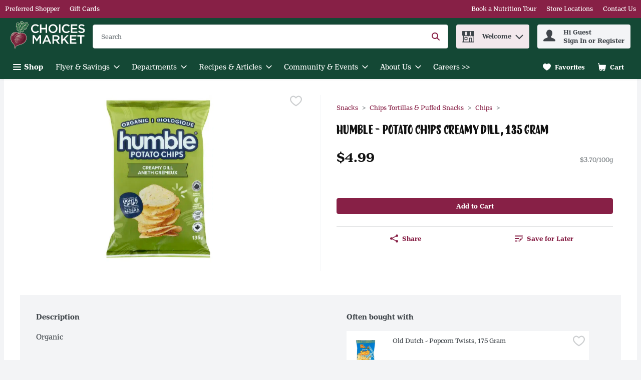

--- FILE ---
content_type: text/css;charset=utf-8
request_url: https://use.typekit.net/yby1aim.css
body_size: 868
content:
/*
 * The Typekit service used to deliver this font or fonts for use on websites
 * is provided by Adobe and is subject to these Terms of Use
 * http://www.adobe.com/products/eulas/tou_typekit. For font license
 * information, see the list below.
 *
 * henriette:
 *   - http://typekit.com/eulas/00000000000000007735aef1
 *   - http://typekit.com/eulas/00000000000000007735aef5
 *   - http://typekit.com/eulas/00000000000000007735af01
 *   - http://typekit.com/eulas/00000000000000007735af08
 * henriette-compressed:
 *   - http://typekit.com/eulas/00000000000000007735aef3
 *   - http://typekit.com/eulas/00000000000000007735aef9
 *   - http://typekit.com/eulas/00000000000000007735af12
 *   - http://typekit.com/eulas/00000000000000007735af0c
 * liebedoris:
 *   - http://typekit.com/eulas/00000000000000007735e90a
 *   - http://typekit.com/eulas/00000000000000007735e90e
 *   - http://typekit.com/eulas/00000000000000007735e90f
 *   - http://typekit.com/eulas/00000000000000007735e909
 *
 * © 2009-2025 Adobe Systems Incorporated. All Rights Reserved.
 */
/*{"last_published":"2023-07-10 16:29:28 UTC"}*/

@import url("https://p.typekit.net/p.css?s=1&k=yby1aim&ht=tk&f=33805.33806.33809.33810.33816.33817.33820.33821.47692.47693.47694.47695&a=103695150&app=typekit&e=css");

@font-face {
font-family:"henriette";
src:url("https://use.typekit.net/af/1777eb/00000000000000007735aef1/30/l?subset_id=2&fvd=i4&v=3") format("woff2"),url("https://use.typekit.net/af/1777eb/00000000000000007735aef1/30/d?subset_id=2&fvd=i4&v=3") format("woff"),url("https://use.typekit.net/af/1777eb/00000000000000007735aef1/30/a?subset_id=2&fvd=i4&v=3") format("opentype");
font-display:auto;font-style:italic;font-weight:400;font-stretch:normal;
}

@font-face {
font-family:"henriette";
src:url("https://use.typekit.net/af/6d9c7e/00000000000000007735aef5/30/l?primer=7cdcb44be4a7db8877ffa5c0007b8dd865b3bbc383831fe2ea177f62257a9191&fvd=n4&v=3") format("woff2"),url("https://use.typekit.net/af/6d9c7e/00000000000000007735aef5/30/d?primer=7cdcb44be4a7db8877ffa5c0007b8dd865b3bbc383831fe2ea177f62257a9191&fvd=n4&v=3") format("woff"),url("https://use.typekit.net/af/6d9c7e/00000000000000007735aef5/30/a?primer=7cdcb44be4a7db8877ffa5c0007b8dd865b3bbc383831fe2ea177f62257a9191&fvd=n4&v=3") format("opentype");
font-display:auto;font-style:normal;font-weight:400;font-stretch:normal;
}

@font-face {
font-family:"henriette";
src:url("https://use.typekit.net/af/629d8d/00000000000000007735af01/30/l?subset_id=2&fvd=i7&v=3") format("woff2"),url("https://use.typekit.net/af/629d8d/00000000000000007735af01/30/d?subset_id=2&fvd=i7&v=3") format("woff"),url("https://use.typekit.net/af/629d8d/00000000000000007735af01/30/a?subset_id=2&fvd=i7&v=3") format("opentype");
font-display:auto;font-style:italic;font-weight:700;font-stretch:normal;
}

@font-face {
font-family:"henriette";
src:url("https://use.typekit.net/af/a9a4ec/00000000000000007735af08/30/l?primer=7cdcb44be4a7db8877ffa5c0007b8dd865b3bbc383831fe2ea177f62257a9191&fvd=n7&v=3") format("woff2"),url("https://use.typekit.net/af/a9a4ec/00000000000000007735af08/30/d?primer=7cdcb44be4a7db8877ffa5c0007b8dd865b3bbc383831fe2ea177f62257a9191&fvd=n7&v=3") format("woff"),url("https://use.typekit.net/af/a9a4ec/00000000000000007735af08/30/a?primer=7cdcb44be4a7db8877ffa5c0007b8dd865b3bbc383831fe2ea177f62257a9191&fvd=n7&v=3") format("opentype");
font-display:auto;font-style:normal;font-weight:700;font-stretch:normal;
}

@font-face {
font-family:"henriette-compressed";
src:url("https://use.typekit.net/af/2b4459/00000000000000007735aef3/30/l?primer=7cdcb44be4a7db8877ffa5c0007b8dd865b3bbc383831fe2ea177f62257a9191&fvd=n4&v=3") format("woff2"),url("https://use.typekit.net/af/2b4459/00000000000000007735aef3/30/d?primer=7cdcb44be4a7db8877ffa5c0007b8dd865b3bbc383831fe2ea177f62257a9191&fvd=n4&v=3") format("woff"),url("https://use.typekit.net/af/2b4459/00000000000000007735aef3/30/a?primer=7cdcb44be4a7db8877ffa5c0007b8dd865b3bbc383831fe2ea177f62257a9191&fvd=n4&v=3") format("opentype");
font-display:auto;font-style:normal;font-weight:400;font-stretch:normal;
}

@font-face {
font-family:"henriette-compressed";
src:url("https://use.typekit.net/af/20c56d/00000000000000007735aef9/30/l?primer=7cdcb44be4a7db8877ffa5c0007b8dd865b3bbc383831fe2ea177f62257a9191&fvd=i4&v=3") format("woff2"),url("https://use.typekit.net/af/20c56d/00000000000000007735aef9/30/d?primer=7cdcb44be4a7db8877ffa5c0007b8dd865b3bbc383831fe2ea177f62257a9191&fvd=i4&v=3") format("woff"),url("https://use.typekit.net/af/20c56d/00000000000000007735aef9/30/a?primer=7cdcb44be4a7db8877ffa5c0007b8dd865b3bbc383831fe2ea177f62257a9191&fvd=i4&v=3") format("opentype");
font-display:auto;font-style:italic;font-weight:400;font-stretch:normal;
}

@font-face {
font-family:"henriette-compressed";
src:url("https://use.typekit.net/af/7d9949/00000000000000007735af12/30/l?primer=7cdcb44be4a7db8877ffa5c0007b8dd865b3bbc383831fe2ea177f62257a9191&fvd=i7&v=3") format("woff2"),url("https://use.typekit.net/af/7d9949/00000000000000007735af12/30/d?primer=7cdcb44be4a7db8877ffa5c0007b8dd865b3bbc383831fe2ea177f62257a9191&fvd=i7&v=3") format("woff"),url("https://use.typekit.net/af/7d9949/00000000000000007735af12/30/a?primer=7cdcb44be4a7db8877ffa5c0007b8dd865b3bbc383831fe2ea177f62257a9191&fvd=i7&v=3") format("opentype");
font-display:auto;font-style:italic;font-weight:700;font-stretch:normal;
}

@font-face {
font-family:"henriette-compressed";
src:url("https://use.typekit.net/af/689e62/00000000000000007735af0c/30/l?primer=7cdcb44be4a7db8877ffa5c0007b8dd865b3bbc383831fe2ea177f62257a9191&fvd=n7&v=3") format("woff2"),url("https://use.typekit.net/af/689e62/00000000000000007735af0c/30/d?primer=7cdcb44be4a7db8877ffa5c0007b8dd865b3bbc383831fe2ea177f62257a9191&fvd=n7&v=3") format("woff"),url("https://use.typekit.net/af/689e62/00000000000000007735af0c/30/a?primer=7cdcb44be4a7db8877ffa5c0007b8dd865b3bbc383831fe2ea177f62257a9191&fvd=n7&v=3") format("opentype");
font-display:auto;font-style:normal;font-weight:700;font-stretch:normal;
}

@font-face {
font-family:"liebedoris";
src:url("https://use.typekit.net/af/d11cd4/00000000000000007735e90a/30/l?subset_id=2&fvd=n4&v=3") format("woff2"),url("https://use.typekit.net/af/d11cd4/00000000000000007735e90a/30/d?subset_id=2&fvd=n4&v=3") format("woff"),url("https://use.typekit.net/af/d11cd4/00000000000000007735e90a/30/a?subset_id=2&fvd=n4&v=3") format("opentype");
font-display:auto;font-style:normal;font-weight:400;font-stretch:normal;
}

@font-face {
font-family:"liebedoris";
src:url("https://use.typekit.net/af/3ac4c3/00000000000000007735e90e/30/l?subset_id=2&fvd=i7&v=3") format("woff2"),url("https://use.typekit.net/af/3ac4c3/00000000000000007735e90e/30/d?subset_id=2&fvd=i7&v=3") format("woff"),url("https://use.typekit.net/af/3ac4c3/00000000000000007735e90e/30/a?subset_id=2&fvd=i7&v=3") format("opentype");
font-display:auto;font-style:italic;font-weight:700;font-stretch:normal;
}

@font-face {
font-family:"liebedoris";
src:url("https://use.typekit.net/af/bbd04a/00000000000000007735e90f/30/l?subset_id=2&fvd=i4&v=3") format("woff2"),url("https://use.typekit.net/af/bbd04a/00000000000000007735e90f/30/d?subset_id=2&fvd=i4&v=3") format("woff"),url("https://use.typekit.net/af/bbd04a/00000000000000007735e90f/30/a?subset_id=2&fvd=i4&v=3") format("opentype");
font-display:auto;font-style:italic;font-weight:400;font-stretch:normal;
}

@font-face {
font-family:"liebedoris";
src:url("https://use.typekit.net/af/1d31ba/00000000000000007735e909/30/l?primer=7cdcb44be4a7db8877ffa5c0007b8dd865b3bbc383831fe2ea177f62257a9191&fvd=n7&v=3") format("woff2"),url("https://use.typekit.net/af/1d31ba/00000000000000007735e909/30/d?primer=7cdcb44be4a7db8877ffa5c0007b8dd865b3bbc383831fe2ea177f62257a9191&fvd=n7&v=3") format("woff"),url("https://use.typekit.net/af/1d31ba/00000000000000007735e909/30/a?primer=7cdcb44be4a7db8877ffa5c0007b8dd865b3bbc383831fe2ea177f62257a9191&fvd=n7&v=3") format("opentype");
font-display:auto;font-style:normal;font-weight:700;font-stretch:normal;
}

.tk-henriette { font-family: "henriette",sans-serif; }
.tk-henriette-compressed { font-family: "henriette-compressed",sans-serif; }
.tk-liebedoris { font-family: "liebedoris",sans-serif; }


--- FILE ---
content_type: application/javascript; charset=UTF-8
request_url: https://shop.choicesmarkets.com/cdn-cgi/challenge-platform/h/g/scripts/jsd/5eaf848a0845/main.js?
body_size: 4693
content:
window._cf_chl_opt={xkKZ4:'g'};~function(t3,H,Z,D,z,n,J,G){t3=T,function(j,N,tE,t2,d,P){for(tE={j:261,N:309,d:269,P:323,Q:282,V:236,C:320,K:226,Y:276,e:257},t2=T,d=j();!![];)try{if(P=-parseInt(t2(tE.j))/1*(parseInt(t2(tE.N))/2)+-parseInt(t2(tE.d))/3+parseInt(t2(tE.P))/4*(parseInt(t2(tE.Q))/5)+-parseInt(t2(tE.V))/6+-parseInt(t2(tE.C))/7+parseInt(t2(tE.K))/8+parseInt(t2(tE.Y))/9*(parseInt(t2(tE.e))/10),N===P)break;else d.push(d.shift())}catch(Q){d.push(d.shift())}}(A,339882),H=this||self,Z=H[t3(330)],D={},D[t3(254)]='o',D[t3(314)]='s',D[t3(213)]='u',D[t3(294)]='z',D[t3(321)]='n',D[t3(303)]='I',D[t3(275)]='b',z=D,H[t3(267)]=function(j,N,P,Q,tg,tl,tx,t8,C,K,Y,M,X,h){if(tg={j:306,N:268,d:325,P:268,Q:288,V:222,C:225,K:222,Y:225,e:312,M:328,X:279,v:234,h:243},tl={j:298,N:279,d:252},tx={j:214,N:310,d:240,P:297},t8=t3,null===N||N===void 0)return Q;for(C=k(N),j[t8(tg.j)][t8(tg.N)]&&(C=C[t8(tg.d)](j[t8(tg.j)][t8(tg.P)](N))),C=j[t8(tg.Q)][t8(tg.V)]&&j[t8(tg.C)]?j[t8(tg.Q)][t8(tg.K)](new j[(t8(tg.Y))](C)):function(s,t9,O){for(t9=t8,s[t9(tl.j)](),O=0;O<s[t9(tl.N)];s[O+1]===s[O]?s[t9(tl.d)](O+1,1):O+=1);return s}(C),K='nAsAaAb'.split('A'),K=K[t8(tg.e)][t8(tg.M)](K),Y=0;Y<C[t8(tg.X)];M=C[Y],X=L(j,N,M),K(X)?(h=X==='s'&&!j[t8(tg.v)](N[M]),t8(tg.h)===P+M?V(P+M,X):h||V(P+M,N[M])):V(P+M,X),Y++);return Q;function V(s,O,t7){t7=T,Object[t7(tx.j)][t7(tx.N)][t7(tx.d)](Q,O)||(Q[O]=[]),Q[O][t7(tx.P)](s)}},n=t3(250)[t3(247)](';'),J=n[t3(312)][t3(328)](n),H[t3(305)]=function(j,N,tQ,tt,P,Q,V,C){for(tQ={j:318,N:279,d:279,P:273,Q:297,V:317},tt=t3,P=Object[tt(tQ.j)](N),Q=0;Q<P[tt(tQ.N)];Q++)if(V=P[Q],'f'===V&&(V='N'),j[V]){for(C=0;C<N[P[Q]][tt(tQ.d)];-1===j[V][tt(tQ.P)](N[P[Q]][C])&&(J(N[P[Q]][C])||j[V][tt(tQ.Q)]('o.'+N[P[Q]][C])),C++);}else j[V]=N[P[Q]][tt(tQ.V)](function(K){return'o.'+K})},G=function(tp,tX,tM,te,tY,tT,N,d,P){return tp={j:235,N:270},tX={j:217,N:217,d:297,P:217,Q:293,V:217,C:221,K:221},tM={j:279},te={j:295},tY={j:279,N:221,d:214,P:310,Q:240,V:214,C:310,K:240,Y:295,e:297,M:295,X:297,v:217,h:217,s:214,O:310,F:240,a:297,W:297,U:297,o:217,S:293},tT=t3,N=String[tT(tp.j)],d={'h':function(Q,tC){return tC={j:266,N:221},null==Q?'':d.g(Q,6,function(V,tB){return tB=T,tB(tC.j)[tB(tC.N)](V)})},'g':function(Q,V,C,tj,K,Y,M,X,s,O,F,W,U,o,S,i,t0,t1){if(tj=tT,null==Q)return'';for(Y={},M={},X='',s=2,O=3,F=2,W=[],U=0,o=0,S=0;S<Q[tj(tY.j)];S+=1)if(i=Q[tj(tY.N)](S),Object[tj(tY.d)][tj(tY.P)][tj(tY.Q)](Y,i)||(Y[i]=O++,M[i]=!0),t0=X+i,Object[tj(tY.V)][tj(tY.C)][tj(tY.K)](Y,t0))X=t0;else{if(Object[tj(tY.V)][tj(tY.C)][tj(tY.Q)](M,X)){if(256>X[tj(tY.Y)](0)){for(K=0;K<F;U<<=1,o==V-1?(o=0,W[tj(tY.e)](C(U)),U=0):o++,K++);for(t1=X[tj(tY.M)](0),K=0;8>K;U=1&t1|U<<1,V-1==o?(o=0,W[tj(tY.X)](C(U)),U=0):o++,t1>>=1,K++);}else{for(t1=1,K=0;K<F;U=U<<1|t1,o==V-1?(o=0,W[tj(tY.e)](C(U)),U=0):o++,t1=0,K++);for(t1=X[tj(tY.M)](0),K=0;16>K;U=1.67&t1|U<<1.67,o==V-1?(o=0,W[tj(tY.X)](C(U)),U=0):o++,t1>>=1,K++);}s--,0==s&&(s=Math[tj(tY.v)](2,F),F++),delete M[X]}else for(t1=Y[X],K=0;K<F;U=t1&1.47|U<<1.87,o==V-1?(o=0,W[tj(tY.X)](C(U)),U=0):o++,t1>>=1,K++);X=(s--,0==s&&(s=Math[tj(tY.h)](2,F),F++),Y[t0]=O++,String(i))}if(''!==X){if(Object[tj(tY.s)][tj(tY.O)][tj(tY.F)](M,X)){if(256>X[tj(tY.M)](0)){for(K=0;K<F;U<<=1,o==V-1?(o=0,W[tj(tY.a)](C(U)),U=0):o++,K++);for(t1=X[tj(tY.M)](0),K=0;8>K;U=U<<1.43|t1&1.83,V-1==o?(o=0,W[tj(tY.W)](C(U)),U=0):o++,t1>>=1,K++);}else{for(t1=1,K=0;K<F;U=t1|U<<1.9,V-1==o?(o=0,W[tj(tY.e)](C(U)),U=0):o++,t1=0,K++);for(t1=X[tj(tY.Y)](0),K=0;16>K;U=U<<1.1|t1&1,V-1==o?(o=0,W[tj(tY.U)](C(U)),U=0):o++,t1>>=1,K++);}s--,s==0&&(s=Math[tj(tY.o)](2,F),F++),delete M[X]}else for(t1=Y[X],K=0;K<F;U=t1&1.29|U<<1,V-1==o?(o=0,W[tj(tY.e)](C(U)),U=0):o++,t1>>=1,K++);s--,0==s&&F++}for(t1=2,K=0;K<F;U=1.08&t1|U<<1,V-1==o?(o=0,W[tj(tY.X)](C(U)),U=0):o++,t1>>=1,K++);for(;;)if(U<<=1,V-1==o){W[tj(tY.e)](C(U));break}else o++;return W[tj(tY.S)]('')},'j':function(Q,tN){return tN=tT,null==Q?'':''==Q?null:d.i(Q[tN(tM.j)],32768,function(V,td){return td=tN,Q[td(te.j)](V)})},'i':function(Q,V,C,tH,K,Y,M,X,s,O,F,W,U,o,S,i,t1,t0){for(tH=tT,K=[],Y=4,M=4,X=3,s=[],W=C(0),U=V,o=1,O=0;3>O;K[O]=O,O+=1);for(S=0,i=Math[tH(tX.j)](2,2),F=1;F!=i;t0=W&U,U>>=1,U==0&&(U=V,W=C(o++)),S|=F*(0<t0?1:0),F<<=1);switch(S){case 0:for(S=0,i=Math[tH(tX.j)](2,8),F=1;i!=F;t0=U&W,U>>=1,0==U&&(U=V,W=C(o++)),S|=(0<t0?1:0)*F,F<<=1);t1=N(S);break;case 1:for(S=0,i=Math[tH(tX.N)](2,16),F=1;F!=i;t0=W&U,U>>=1,0==U&&(U=V,W=C(o++)),S|=(0<t0?1:0)*F,F<<=1);t1=N(S);break;case 2:return''}for(O=K[3]=t1,s[tH(tX.d)](t1);;){if(o>Q)return'';for(S=0,i=Math[tH(tX.j)](2,X),F=1;F!=i;t0=W&U,U>>=1,U==0&&(U=V,W=C(o++)),S|=(0<t0?1:0)*F,F<<=1);switch(t1=S){case 0:for(S=0,i=Math[tH(tX.P)](2,8),F=1;F!=i;t0=W&U,U>>=1,U==0&&(U=V,W=C(o++)),S|=(0<t0?1:0)*F,F<<=1);K[M++]=N(S),t1=M-1,Y--;break;case 1:for(S=0,i=Math[tH(tX.j)](2,16),F=1;F!=i;t0=U&W,U>>=1,U==0&&(U=V,W=C(o++)),S|=F*(0<t0?1:0),F<<=1);K[M++]=N(S),t1=M-1,Y--;break;case 2:return s[tH(tX.Q)]('')}if(0==Y&&(Y=Math[tH(tX.V)](2,X),X++),K[t1])t1=K[t1];else if(t1===M)t1=O+O[tH(tX.C)](0);else return null;s[tH(tX.d)](t1),K[M++]=O+t1[tH(tX.K)](0),Y--,O=t1,0==Y&&(Y=Math[tH(tX.P)](2,X),X++)}}},P={},P[tT(tp.N)]=d.h,P}(),l();function T(t,B,j){return j=A(),T=function(N,d,H){return N=N-212,H=j[N],H},T(t,B)}function x(P,Q,to,tn,V,C,K,Y,M,X,v,h){if(to={j:246,N:285,d:219,P:260,Q:215,V:277,C:272,K:301,Y:324,e:322,M:274,X:316,v:223,h:284,s:265,O:327,F:215,a:315,W:228,U:215,o:264,S:291,i:302,c:281,m:253,t0:304,t1:256,tS:244,tu:270},tn=t3,!E(.01))return![];C=(V={},V[tn(to.j)]=P,V[tn(to.N)]=Q,V);try{K=H[tn(to.d)],Y=tn(to.P)+H[tn(to.Q)][tn(to.V)]+tn(to.C)+K.r+tn(to.K),M=new H[(tn(to.Y))](),M[tn(to.e)](tn(to.M),Y),M[tn(to.X)]=2500,M[tn(to.v)]=function(){},X={},X[tn(to.h)]=H[tn(to.Q)][tn(to.s)],X[tn(to.O)]=H[tn(to.F)][tn(to.a)],X[tn(to.W)]=H[tn(to.U)][tn(to.o)],X[tn(to.S)]=H[tn(to.Q)][tn(to.i)],v=X,h={},h[tn(to.c)]=C,h[tn(to.m)]=v,h[tn(to.t0)]=tn(to.t1),M[tn(to.tS)](G[tn(to.tu)](h))}catch(s){}}function A(A1){return A1='string,gKwbC5,timeout,map,keys,/jsd/oneshot/5eaf848a0845/0.5067573714603063:1765509846:4NRFBM-KWpkNngQs9zeW96kcC4TREQkiFMB_gTqlIxc/,1260623TBRtTR,number,open,932gUBkac,XMLHttpRequest,concat,onload,chlApiUrl,bind,onerror,document,Function,href,tabIndex,undefined,prototype,_cf_chl_opt,clientInformation,pow,loading,__CF$cv$params,onreadystatechange,charAt,from,ontimeout,http-code:,Set,2606544ovsqEe,toString,chlApiRumWidgetAgeMs,isArray,success,getPrototypeOf,detail,api,isNaN,fromCharCode,3511482GgYSOg,createElement,now,random,call,DOMContentLoaded,navigator,d.cookie,send,addEventListener,msg,split,[native code],location,_cf_chl_opt;XQlKq9;mpuA2;BYBs3;bqzg9;gtpfA4;SZQFk7;rTYyd6;gTvhm6;ubgT9;JrBNE9;NgAVk0;YBjhw4;WvQh6;cJDYB1;Qgcf5;eHVD2;VJwN2,stringify,splice,chctx,object,event,jsd,10WbNKTI,floor,error on cf_chl_props,/cdn-cgi/challenge-platform/h/,3RixOTr,contentDocument,style,hhzn3,vKoX8,Y9PM8czlrju-3SEs170QIKhteBxGXULvAVwFbfdJknTN65C+gmiqW2ZDaOR$y4Hpo,cJDYB1,getOwnPropertyNames,78465qslUfV,hQSiBSSSqBl,log,/b/ov1/0.5067573714603063:1765509846:4NRFBM-KWpkNngQs9zeW96kcC4TREQkiFMB_gTqlIxc/,indexOf,POST,boolean,8934759bwxgKO,xkKZ4,appendChild,length,function,errorInfoObject,310GXngao,body,chlApiSitekey,error,removeChild,xhr-error,Array,display: none,readyState,chlApiClientVersion,postMessage,join,symbol,charCodeAt,status,push,sort,iframe,cloudflare-invisible,/invisible/jsd,gRjkt7,bigint,source,Qgcf5,Object,catch,contentWindow,134428GdosYC,hasOwnProperty,sid,includes,parent'.split(','),A=function(){return A1},A()}function b(th,tZ,j){return th={j:219,N:258},tZ=t3,j=H[tZ(th.j)],Math[tZ(th.N)](+atob(j.t))}function L(j,N,P,tf,t5,Q){t5=(tf={j:307,N:288,d:229,P:288,Q:280},t3);try{return N[P][t5(tf.j)](function(){}),'p'}catch(V){}try{if(null==N[P])return void 0===N[P]?'u':'x'}catch(C){return'i'}return j[t5(tf.N)][t5(tf.d)](N[P])?'a':N[P]===j[t5(tf.P)]?'E':N[P]===!0?'T':!1===N[P]?'F':(Q=typeof N[P],t5(tf.Q)==Q?y(j,N[P])?'N':'f':z[Q]||'?')}function l(tm,tc,tu,tJ,j,N,d,P,Q){if(tm={j:219,N:233,d:290,P:218,Q:245,V:241,C:220,K:220},tc={j:290,N:218,d:220},tu={j:259},tJ=t3,j=H[tJ(tm.j)],!j)return;if(!I())return;(N=![],d=j[tJ(tm.N)]===!![],P=function(tR,V){if(tR=tJ,!N){if(N=!![],!I())return;V=R(),f(V.r,function(C){g(j,C)}),V.e&&x(tR(tu.j),V.e)}},Z[tJ(tm.d)]!==tJ(tm.P))?P():H[tJ(tm.Q)]?Z[tJ(tm.Q)](tJ(tm.V),P):(Q=Z[tJ(tm.C)]||function(){},Z[tJ(tm.K)]=function(tw){tw=tJ,Q(),Z[tw(tc.j)]!==tw(tc.N)&&(Z[tw(tc.d)]=Q,P())})}function y(j,N,tb,t4){return tb={j:331,N:214,d:227,P:240,Q:273,V:248},t4=t3,N instanceof j[t4(tb.j)]&&0<j[t4(tb.j)][t4(tb.N)][t4(tb.d)][t4(tb.P)](N)[t4(tb.Q)](t4(tb.V))}function I(ts,tD,j,N,d){return ts={j:258,N:238},tD=t3,j=3600,N=b(),d=Math[tD(ts.j)](Date[tD(ts.N)]()/1e3),d-N>j?![]:!![]}function k(j,tq,t6,N){for(tq={j:325,N:318,d:231},t6=t3,N=[];j!==null;N=N[t6(tq.j)](Object[t6(tq.N)](j)),j=Object[t6(tq.d)](j));return N}function f(j,N,tW,ta,tF,tO,tz,d,P,Q){tW={j:219,N:271,d:215,P:324,Q:322,V:274,C:260,K:277,Y:319,e:233,M:316,X:223,v:326,h:329,s:249,O:249,F:332,a:249,W:244,U:270,o:251},ta={j:287},tF={j:296,N:296,d:230,P:224,Q:296},tO={j:316},tz=t3,d=H[tz(tW.j)],console[tz(tW.N)](H[tz(tW.d)]),P=new H[(tz(tW.P))](),P[tz(tW.Q)](tz(tW.V),tz(tW.C)+H[tz(tW.d)][tz(tW.K)]+tz(tW.Y)+d.r),d[tz(tW.e)]&&(P[tz(tW.M)]=5e3,P[tz(tW.X)]=function(ty){ty=tz,N(ty(tO.j))}),P[tz(tW.v)]=function(tL){tL=tz,P[tL(tF.j)]>=200&&P[tL(tF.N)]<300?N(tL(tF.d)):N(tL(tF.P)+P[tL(tF.Q)])},P[tz(tW.h)]=function(tk){tk=tz,N(tk(ta.j))},Q={'t':b(),'lhr':Z[tz(tW.s)]&&Z[tz(tW.O)][tz(tW.F)]?Z[tz(tW.a)][tz(tW.F)]:'','api':d[tz(tW.e)]?!![]:![],'payload':j},P[tz(tW.W)](G[tz(tW.U)](JSON[tz(tW.o)](Q)))}function R(tV,tA,d,P,Q,V,C){tA=(tV={j:237,N:299,d:263,P:289,Q:212,V:283,C:278,K:308,Y:216,e:242,M:262,X:283,v:286},t3);try{return d=Z[tA(tV.j)](tA(tV.N)),d[tA(tV.d)]=tA(tV.P),d[tA(tV.Q)]='-1',Z[tA(tV.V)][tA(tV.C)](d),P=d[tA(tV.K)],Q={},Q=cJDYB1(P,P,'',Q),Q=cJDYB1(P,P[tA(tV.Y)]||P[tA(tV.e)],'n.',Q),Q=cJDYB1(P,d[tA(tV.M)],'d.',Q),Z[tA(tV.X)][tA(tV.v)](d),V={},V.r=Q,V.e=null,V}catch(K){return C={},C.r={},C.e=K,C}}function g(d,P,A0,tG,Q,V,C){if(A0={j:300,N:233,d:230,P:304,Q:311,V:255,C:313,K:292,Y:304,e:255,M:285,X:232,v:292},tG=t3,Q=tG(A0.j),!d[tG(A0.N)])return;P===tG(A0.d)?(V={},V[tG(A0.P)]=Q,V[tG(A0.Q)]=d.r,V[tG(A0.V)]=tG(A0.d),H[tG(A0.C)][tG(A0.K)](V,'*')):(C={},C[tG(A0.Y)]=Q,C[tG(A0.Q)]=d.r,C[tG(A0.e)]=tG(A0.M),C[tG(A0.X)]=P,H[tG(A0.C)][tG(A0.v)](C,'*'))}function E(j,tv,tr){return tv={j:239},tr=t3,Math[tr(tv.j)]()<j}}()

--- FILE ---
content_type: application/javascript; charset=UTF-8
request_url: https://shop.choicesmarkets.com/static/js/Image.8dcb57d7.chunk.js
body_size: 1055
content:
/*! For license information please see Image.8dcb57d7.chunk.js.LICENSE.txt */
"use strict";(self.__LOADABLE_LOADED_CHUNKS__=self.__LOADABLE_LOADED_CHUNKS__||[]).push([[1686],{76142:(e,r,t)=>{t.r(r),t.d(r,{Image:()=>I,default:()=>h});var n,a,i=t(67294),o=t(29163),s=t(57637),l=function(e,r){return Object.defineProperty?Object.defineProperty(e,"raw",{value:r}):e.raw=r,e},d=o.ZP.div.withConfig({displayName:"CmsImage",componentId:"-1q2f1xd"})(n||(n=l(["\n  width: 100%;\n  height: 100%;\n"],["\n  width: 100%;\n  height: 100%;\n"]))),p=(0,o.ZP)(s.c).withConfig({displayName:"CmsImageComponent",componentId:"-1b6ra3d"})(a||(a=l(["\n  width: 100%;\n  height: 100%;\n  display: flex;\n  overflow: hidden;\n"],["\n  width: 100%;\n  height: 100%;\n  display: flex;\n  overflow: hidden;\n"]))),m=t(83122),c=t(57377),g=t(16637),u=t(14003),I=function(e){try{var r={ImagePropsAltText:e.ImagePropsAltText||"An Image",ImagePropsSizes:(0,m.Z)(e.ImagePropsSizes),LinkUrl:e.LinkUrl||"",maxHeight:e.maxHeight?e.maxHeight:void 0,isInContainer:!!e.isInContainer,isInCarousel:!!e.isInCarousel,viewport:e.viewport,LinkUrlOpenMode:e.LinkUrlOpenMode?e.LinkUrlOpenMode:"_self"},t={mobile:"small",tablet:"medium",desktop:"large"},n=void 0;return n=r.isInContainer&&!r.isInCarousel&&r.viewport&&t[r.viewport]&&r.ImagePropsSizes[t[r.viewport]]?r.ImagePropsSizes[t[r.viewport]].url:r.ImagePropsSizes.large.url,i.createElement(d,{"data-component":"CmsImage","data-testid":"CMSImageTestId"},r.LinkUrl?i.createElement(c.rU,{href:r.LinkUrl,target:r.LinkUrlOpenMode,tabIndex:0,"data-testid":"CMSImageLinkTestId",ariaLabel:r.ImagePropsAltText},i.createElement(p,{src:n,srcSet:r.isInContainer&&!r.isInCarousel?void 0:(0,g.Z)(r.ImagePropsSizes),alt:r.ImagePropsAltText,width:"100%",sourcesDifferBy:"appearance",ariaHidden:!0})):i.createElement(p,{src:n,srcSet:r.isInContainer&&!r.isInCarousel?void 0:(0,g.Z)(r.ImagePropsSizes),alt:r.ImagePropsAltText,width:"100%","data-testid":"CMSImageWithoutLinkTestId",sourcesDifferBy:"appearance"}))}catch(a){return u.logger.warn("CMSError:Image",a,{props:e}),null}};const h=I},16637:(e,r,t)=>{t.d(r,{Z:()=>n});const n=function(e){var r=[],t=function(e){switch(e.toLowerCase()){case"large":default:return"desktop";case"medium":return"tablet";case"small":return"mobile"}};return Object.keys(e).length&&Object.keys(e).forEach((function(n){var a={src:e[n].url,breakpoint:t(n)};r.push(a)})),r}},83122:(e,r,t)=>{t.d(r,{Z:()=>a});var n=function(){return n=Object.assign||function(e){for(var r,t=1,n=arguments.length;t<n;t++)for(var a in r=arguments[t])Object.prototype.hasOwnProperty.call(r,a)&&(e[a]=r[a]);return e},n.apply(this,arguments)};const a=function(e){return n(n({},e),{large:n(n({},e?e.large:{}),{url:e&&e.large?e.large.url:""})})}}}]);